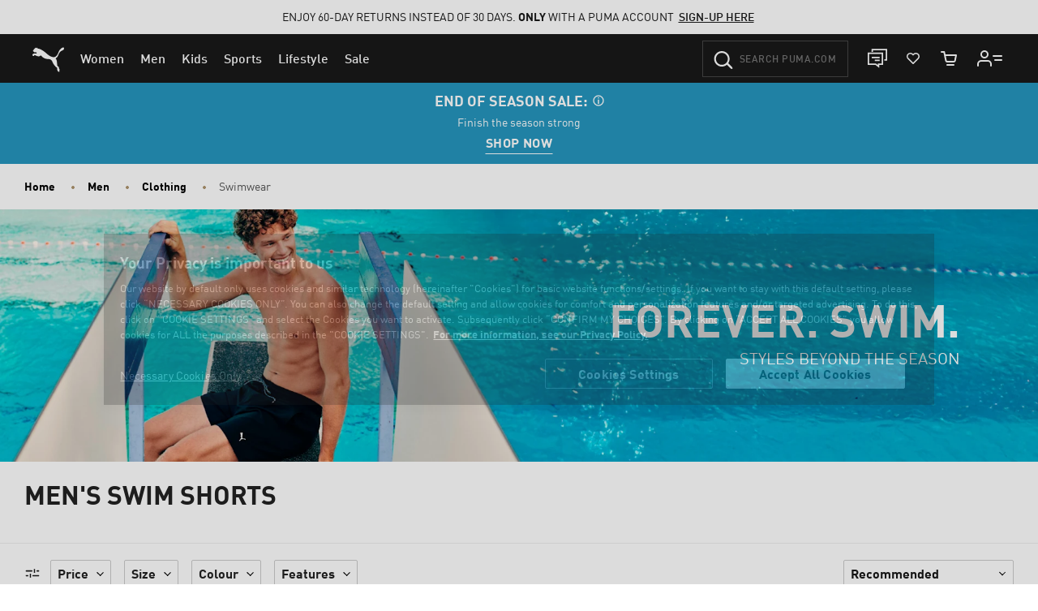

--- FILE ---
content_type: text/javascript; charset=utf-8
request_url: https://p.cquotient.com/pebble?tla=bgbn-EU&activityType=viewPage&callback=CQuotient._act_callback0&cookieId=bcrXPEu2TnS0bkBah7JEdTvQ38&realm=BGBN&siteId=EU&instanceType=prd&referrer=&currentLocation=https%3A%2F%2Feu.puma.com%2Fhr%2Fen%2Fmen%2Fclothing%2Fswimwear&ls=true&_=1769101239991&v=v3.1.3&fbPixelId=__UNKNOWN__&json=%7B%22cookieId%22%3A%22bcrXPEu2TnS0bkBah7JEdTvQ38%22%2C%22realm%22%3A%22BGBN%22%2C%22siteId%22%3A%22EU%22%2C%22instanceType%22%3A%22prd%22%2C%22referrer%22%3A%22%22%2C%22currentLocation%22%3A%22https%3A%2F%2Feu.puma.com%2Fhr%2Fen%2Fmen%2Fclothing%2Fswimwear%22%2C%22ls%22%3Atrue%2C%22_%22%3A1769101239991%2C%22v%22%3A%22v3.1.3%22%2C%22fbPixelId%22%3A%22__UNKNOWN__%22%7D
body_size: 269
content:
/**/ typeof CQuotient._act_callback0 === 'function' && CQuotient._act_callback0([{"k":"__cq_uuid","v":"bcrXPEu2TnS0bkBah7JEdTvQ38","m":34128000},{"k":"__cq_seg","v":"0~0.00!1~0.00!2~0.00!3~0.00!4~0.00!5~0.00!6~0.00!7~0.00!8~0.00!9~0.00","m":2592000}]);

--- FILE ---
content_type: image/svg+xml
request_url: https://eu.puma.com/on/demandware.static/Sites-EU-Site/-/default/dwa2897885/flags/hr.svg
body_size: 4090
content:
<?xml version="1.0" encoding="utf-8"?>
<!-- Generator: Adobe Illustrator 21.0.0, SVG Export Plug-In . SVG Version: 6.00 Build 0)  -->
<svg version="1.1" id="Layer_1" xmlns="http://www.w3.org/2000/svg" xmlns:xlink="http://www.w3.org/1999/xlink" x="0px" y="0px"
	 viewBox="0 0 50 50" style="enable-background:new 0 0 50 50;" xml:space="preserve" width="32" height="32">
<style type="text/css">
	.st0{fill:#171796;}
	.st1{fill:#FFFFFF;}
	.st2{fill:#FF0000;}
	.st3{fill:#0093DD;}
	.st4{fill:#F7DB17;}
	.st5{fill:none;}
	.st6{fill:#CCCCCB;}
</style>
<g id="Lithuania">
	<g>
		<path class="st0" d="M48.2,33.2H1.8C5.2,42.8,14.3,49.6,25,49.6S44.8,42.8,48.2,33.2z"/>
		<path class="st1" d="M0.4,25c0,2.9,0.5,5.6,1.4,8.2h46.4c0.9-2.6,1.4-5.3,1.4-8.2s-0.5-5.6-1.4-8.2H1.8C0.9,19.4,0.4,22.1,0.4,25z
			"/>
		<path class="st2" d="M1.8,16.8h46.4C44.8,7.2,35.7,0.4,25,0.4S5.2,7.2,1.8,16.8z"/>
	</g>
</g>
<g id="Layer_x0020_1">
	<g>
		<path class="st2" d="M25.3,38.1L25.3,38.1c5.3,0,9.7-4.4,9.7-9.7V16.9H15.6v11.5C15.6,33.7,20,38.1,25.3,38.1L25.3,38.1z"/>
		<path class="st1" d="M25.3,37.9L25.3,37.9c5.2,0,9.5-4.3,9.5-9.5V17.1h-19v11.3C15.8,33.6,20.1,37.9,25.3,37.9z"/>
		<path class="st2" d="M34.7,16.9l2.3-5.3l-1.8-2.9l-2.9,1.1l-2-2.3L27.7,9l-2.4-1.9L22.9,9l-2.7-1.5l-2,2.3l-2.9-1.1l-1.8,2.9
			l2.3,5.3c2.9-1.3,6-2,9.4-2C28.7,14.9,31.8,15.6,34.7,16.9L34.7,16.9z"/>
		<path class="st1" d="M34.6,16.8l2.3-5.1l-1.7-2.8l-2.9,1.1l-2-2.3l-2.6,1.5l-2.4-1.9L23,9.1l-2.6-1.5l-2,2.3l-2.9-1.1l-1.7,2.8
			l2.3,5.1c2.8-1.3,6-2,9.3-2C28.6,14.8,31.8,15.5,34.6,16.8L34.6,16.8z"/>
		<path class="st3" d="M34.5,16.5l2.1-4.9l-1.6-2.6l-2.8,1L31,15.3C32.2,15.6,33.4,16,34.5,16.5L34.5,16.5z"/>
		<path class="st2" d="M35.2,15l0.6-1.3c-1.3-0.6-2.7-1-4-1.4l-0.3,1.3C32.7,14,34,14.4,35.2,15L35.2,15z"/>
		<path class="st0" d="M23,9.4L23,9.4l-2.6-1.5l-2,2.3l1.3,5.1c1.2-0.3,2.5-0.5,3.7-0.6L23,9.4L23,9.4z"/>
		<path class="st0" d="M32.3,10.1L32.3,10.1l-2-2.3l-2.6,1.5l-0.4,5.3c1.3,0.1,2.5,0.3,3.7,0.6L32.3,10.1L32.3,10.1z"/>
		<path class="st3" d="M18.4,10.1L18.4,10.1l-2.8-1l-1.6,2.6l0.6,1.4l1.5,3.5c1.1-0.5,2.3-0.9,3.6-1.2L18.4,10.1L18.4,10.1z"/>
		<polygon class="st2" points="19.8,17.4 16.2,17.4 16.2,21.4 19.8,21.4 		"/>
		<polygon class="st2" points="19.8,25.5 23.5,25.5 23.5,21.4 19.8,21.4 		"/>
		<path class="st2" d="M16.2,28.4c0,0.4,0,0.7,0.1,1.1h3.6v-4h-3.7V28.4z"/>
		<polygon class="st2" points="27.1,25.5 23.5,25.5 23.5,29.5 27.1,29.5 		"/>
		<polygon class="st2" points="27.1,33.5 30.8,33.5 30.8,29.5 27.1,29.5 		"/>
		<path class="st2" d="M30.8,35.7c0.8-0.6,1.5-1.4,2.1-2.2h-2.1V35.7z"/>
		<polygon class="st2" points="19.8,33.5 23.5,33.5 23.5,29.5 19.8,29.5 		"/>
		<path class="st2" d="M17.7,33.5c0.6,0.8,1.3,1.6,2.1,2.2v-2.2H17.7z"/>
		<path class="st2" d="M25.9,37.5c0.4,0,0.8-0.1,1.2-0.2v-3.8h-3.7v3.8c0.4,0.1,0.8,0.1,1.2,0.2C25.1,37.5,25.5,37.5,25.9,37.5
			L25.9,37.5z"/>
		<path class="st2" d="M34.4,29.5c0-0.4,0.1-0.7,0.1-1.1v-2.9h-3.6v4L34.4,29.5L34.4,29.5z"/>
		<polygon class="st2" points="27.1,25.5 30.8,25.5 30.8,21.4 27.1,21.4 		"/>
		<polygon class="st2" points="27.1,17.4 23.5,17.4 23.5,21.4 27.1,21.4 		"/>
		<polygon class="st2" points="34.4,21.4 34.4,17.4 30.8,17.4 30.8,21.4 		"/>
		<path class="st1" d="M18.2,12.7c0.1,0.2,0.2,0.4,0.2,0.6c0,0.8-0.6,1.4-1.4,1.4c-0.7,0-1.2-0.5-1.4-1.1c0.2,0.4,0.7,0.7,1.2,0.7
			c0.8,0,1.4-0.6,1.4-1.4C18.2,12.8,18.2,12.7,18.2,12.7L18.2,12.7z"/>
		<path class="st2" d="M19.4,14c1.3-0.3,2.6-0.5,4-0.7L23.2,12c-1.4,0.1-2.8,0.4-4.2,0.7L19.4,14L19.4,14z"/>
		<path class="st2" d="M18.7,11.4c1.4-0.4,2.9-0.6,4.4-0.7L23,9.4c-1.6,0.1-3.1,0.4-4.6,0.8L18.7,11.4z"/>
		<path class="st1" d="M31.4,13.7c1.3,0.3,2.6,0.8,3.8,1.3l-0.2,0.3c-1.2-0.5-2.5-1-3.8-1.3L31.4,13.7z M35.8,13.8l0.1-0.3
			c-1.3-0.6-2.7-1.1-4.1-1.4l-0.1,0.3C33.1,12.7,34.5,13.2,35.8,13.8L35.8,13.8z"/>
		<polygon class="st4" points="16,10.6 16.1,10.6 16.4,10.9 16.9,10.8 16.9,10.8 16.9,10.8 16.8,11.3 17.2,11.6 17.2,11.6 
			17.2,11.6 16.7,11.8 16.6,12.3 16.6,12.3 16.6,12.3 16.2,12 15.8,12.1 15.7,12.1 15.7,12.1 15.8,11.6 15.5,11.3 15.4,11.3 
			15.5,11.3 15.9,11.1 16,10.6 		"/>
		<polygon class="st4" points="34.8,10 34.8,10 34.4,10.3 33.9,10.1 33.9,10.1 33.9,10.2 34,10.7 33.6,11 33.6,11 33.6,11 
			34.1,11.2 34.2,11.7 34.2,11.7 34.2,11.7 34.6,11.4 35.1,11.5 35.1,11.5 35.1,11.5 35,11 35.4,10.7 35.4,10.6 35.4,10.6 
			34.9,10.5 34.8,10 		"/>
		<path class="st3" d="M27.7,9.4L27.7,9.4l-2.3-1.9L23,9.4l0.4,5.3c0.6-0.1,1.3-0.1,1.9-0.1c0.6,0,1.3,0,1.9,0.1L27.7,9.4L27.7,9.4z
			"/>
		<path class="st4" d="M25.3,11.8C25.3,11.8,25.3,11.8,25.3,11.8c-0.1,0.1-0.1,0.1-0.2,0.2c0,0-0.1,0,0,0.1c-0.1,0-0.1,0-0.1,0.1
			C25,12,24.9,12,24.8,12.1c0-0.1,0-0.1-0.1-0.1c0,0-0.1,0-0.1,0c0,0,0,0,0,0c0,0-0.1,0,0,0c0.1,0.1,0.1,0.2,0.2,0.3c0,0,0,0,0,0.1
			c0,0,0,0.1,0,0.1c0,0,0,0,0,0c-0.1,0-0.1,0-0.2,0c0,0-0.1,0-0.1,0c0,0,0,0,0,0c0,0.1,0,0.2,0.1,0.4c-0.1,0-0.1,0-0.2,0
			c0,0,0,0,0,0c0,0.1,0.1,0.1,0.2,0.2c-0.1,0-0.1,0.1-0.1,0.1c0,0.1,0,0.1-0.1,0.1c0,0,0,0,0,0c0.1,0,0.1,0,0.2,0
			c0,0.1-0.1,0.1,0,0.2c0.1,0,0.1,0,0.2,0c0,0,0,0,0,0.1c0,0,0,0.1,0,0.1c0,0,0,0,0,0c0.1,0,0.2,0,0.2,0c0,0.1,0,0.1,0,0.2
			c0,0,0,0,0,0c0-0.1,0.1-0.1,0.1-0.1c0,0,0,0,0,0.1c0,0,0,0,0,0.1c0,0,0,0,0,0c0,0,0.1-0.1,0.1-0.1c0.1,0,0.1,0.1,0.1,0.1
			c0,0,0,0,0,0c0-0.1,0-0.1,0-0.2c0.1,0,0.1,0,0.2,0c0,0,0,0,0,0c0,0,0-0.1,0-0.1c0,0,0-0.1,0-0.1c0,0,0.1,0,0.2,0
			c0-0.1,0-0.1-0.1-0.2c0.1,0,0.2,0,0.2,0c0,0,0,0,0,0c0,0,0-0.1-0.1-0.1C26,13,26,13,26,13c0.1,0,0.2-0.1,0.2-0.2c0,0,0,0,0,0
			c-0.1,0-0.1,0-0.2,0c0.1-0.1,0.1-0.2,0.1-0.4c0,0,0,0,0,0c0,0,0,0-0.1,0c-0.1,0-0.1,0-0.2,0c0,0,0,0,0,0c0,0,0-0.1,0-0.1
			c0,0,0,0,0-0.1c0.1-0.1,0.1-0.2,0.2-0.3c0,0,0,0,0,0c0,0,0,0,0,0c0,0-0.1,0-0.1,0c-0.1,0-0.1,0-0.1,0.1c-0.1,0-0.1,0-0.2,0.1
			c0-0.1,0-0.1-0.1-0.1c0,0,0-0.1,0-0.1C25.4,11.9,25.4,11.8,25.3,11.8C25.3,11.8,25.3,11.8,25.3,11.8L25.3,11.8z"/>
		<path class="st4" d="M24.2,9.4C24.2,9.4,24.2,9.4,24.2,9.4c-0.1,0.1-0.1,0.1-0.1,0.2c0,0-0.1,0,0,0.1C24,9.7,24,9.7,24,9.8
			c-0.1-0.1-0.1-0.1-0.2-0.1c0-0.1-0.1-0.1-0.1-0.1c0,0-0.1,0-0.1,0c0,0,0,0,0,0c0,0-0.1,0,0,0c0.1,0.1,0.1,0.2,0.2,0.3c0,0,0,0,0,0
			c0,0,0,0.1,0,0.1c0,0,0,0,0,0c-0.1,0-0.1,0-0.2,0c0,0-0.1,0-0.1,0c0,0,0,0,0,0c0,0.1,0.1,0.2,0.2,0.4c-0.1,0-0.1,0-0.2,0
			c0,0,0,0,0,0c0,0.1,0.1,0.1,0.2,0.2c0,0-0.1,0.1-0.1,0.1c0,0.1,0,0.1,0,0.1c0,0,0,0,0,0c0.1,0,0.1,0,0.2,0c0,0.1,0,0.1,0,0.2
			c0.1,0,0.1,0,0.1,0c0,0,0,0,0,0.1c0,0,0,0.1,0,0.1c0,0,0,0,0,0c0.1,0,0.2,0,0.2,0c0,0.1,0,0.1,0,0.2c0,0,0,0,0,0
			c0-0.1,0.1-0.1,0.1-0.1c0,0,0,0,0,0.1c0,0,0,0,0,0.1c0,0,0,0,0,0c0,0,0.1-0.1,0.1-0.2c0.1,0,0.1,0.1,0.1,0.1c0,0,0,0,0,0
			c0-0.1,0-0.1,0-0.2c0.1,0,0.1,0,0.2,0c0,0,0,0,0,0c0,0,0-0.1,0-0.1c0,0,0-0.1,0-0.1c0.1,0,0.1,0,0.2,0c0-0.1,0-0.1-0.1-0.2
			c0.1,0,0.2,0,0.2,0c0,0,0,0,0,0c0,0-0.1-0.1-0.1-0.1c0-0.1,0-0.1-0.1-0.1c0.1-0.1,0.2-0.1,0.2-0.2c0,0,0,0,0,0c-0.1,0-0.1,0-0.2,0
			c0.1-0.1,0.1-0.2,0.1-0.4c0,0,0,0,0,0c0,0,0,0-0.1,0c-0.1,0-0.1,0-0.2,0c0,0,0,0,0,0c0,0,0-0.1,0-0.1c0,0,0,0,0-0.1
			C24.9,9.7,25,9.6,25,9.5c0,0,0,0,0,0c0,0,0,0,0,0c0,0-0.1,0-0.1,0c-0.1,0-0.1,0-0.1,0.1c-0.1,0-0.1,0-0.2,0.1c0-0.1,0-0.1-0.1-0.1
			c0,0,0-0.1,0-0.1C24.4,9.5,24.3,9.4,24.2,9.4C24.2,9.4,24.2,9.4,24.2,9.4L24.2,9.4z"/>
		<path class="st4" d="M26.4,9.4C26.4,9.4,26.4,9.4,26.4,9.4c0.1,0.1,0.1,0.1,0.1,0.2c0,0,0.1,0,0,0.1c0.1,0,0.1,0.1,0.1,0.1
			c0.1-0.1,0.1-0.1,0.2-0.1c0-0.1,0.1-0.1,0.1-0.1c0,0,0.1,0,0.1,0c0,0,0,0,0,0c0,0,0.1,0,0,0C27.1,9.7,27,9.8,27,9.9c0,0,0,0,0,0
			c0,0,0,0.1,0,0.1c0,0,0,0,0,0c0.1,0,0.1,0,0.2,0c0,0,0.1,0,0.1,0c0,0,0,0,0,0c0,0.1-0.1,0.2-0.2,0.4c0.1,0,0.1,0,0.2,0
			c0,0,0,0,0,0c0,0.1-0.1,0.1-0.2,0.2c0,0,0.1,0.1,0.1,0.1c0,0.1,0,0.1,0,0.1c0,0,0,0,0,0c-0.1,0-0.1,0-0.2,0c0,0.1,0,0.1,0,0.2
			c-0.1,0-0.1,0-0.2,0c0,0,0,0,0,0.1c0,0,0,0.1,0,0.1c0,0,0,0,0,0c-0.1,0-0.2,0-0.2,0c0,0.1,0,0.1,0,0.2c0,0,0,0,0,0
			c0-0.1-0.1-0.1-0.1-0.1c0,0,0,0,0,0.1c0,0,0,0,0,0.1c0,0,0,0,0,0c0,0-0.1-0.1-0.1-0.2c-0.1,0-0.1,0.1-0.1,0.1c0,0,0,0,0,0
			c0-0.1,0-0.1,0-0.2c-0.1,0-0.1,0-0.2,0c0,0,0,0,0,0c0,0,0-0.1,0-0.1c0,0,0-0.1,0-0.1c-0.1,0-0.1,0-0.2,0c0-0.1,0-0.1,0.1-0.2
			c-0.1,0-0.2,0-0.2,0c0,0,0,0,0,0c0,0,0.1-0.1,0.1-0.1c0-0.1,0-0.1,0.1-0.1c-0.1-0.1-0.2-0.1-0.2-0.2c0,0,0,0,0,0
			c0.1,0,0.1,0,0.2,0c-0.1-0.1-0.1-0.2-0.1-0.4c0,0,0,0,0,0c0,0,0,0,0.1,0c0.1,0,0.1,0,0.2,0c0,0,0,0,0,0c0,0,0-0.1,0-0.1
			c0,0,0,0,0-0.1c-0.1-0.1-0.1-0.2-0.2-0.3c0,0,0,0,0,0c0,0,0,0,0,0c0,0,0.1,0,0.1,0c0.1,0,0.1,0,0.1,0.1c0.1,0,0.1,0,0.2,0.1
			c0-0.1,0-0.1,0.1-0.1c0,0,0-0.1,0-0.1C26.3,9.5,26.3,9.4,26.4,9.4C26.4,9.4,26.4,9.4,26.4,9.4L26.4,9.4z"/>
		<path class="st4" d="M28.2,10.5c0.1,0,0.2,0,0.3,0c0,0,0.1,0,0.1,0.1c0,0,0.1-0.1,0.1-0.1c0.1,0,0.1-0.1,0.2-0.1
			c0.1,0,0.2-0.1,0.3-0.1c0.1,0,0.2,0,0.3,0c0.1,0,0.2,0,0.2,0.1c0.1,0,0.1,0.1,0.2,0.1c0.1,0,0.1,0.1,0.2,0.1c0.1,0,0.2,0,0.3,0.1
			c0.1,0,0.1,0,0.2,0c0,0,0.1,0,0,0c-0.3,0.2-0.6,0-0.8-0.1c0.1,0.1,0.2,0.1,0.2,0.2c0.1,0.1,0.2,0.2,0.4,0.2c0.1,0,0.2,0.1,0.4,0.1
			c0,0,0.1,0,0.2,0c0,0,0,0,0,0c0,0,0,0,0,0c-0.1,0.1-0.2,0.1-0.3,0.1c-0.2,0-0.4,0-0.5-0.1c-0.1-0.1-0.2-0.2-0.3-0.2
			c-0.1-0.1-0.2-0.1-0.3-0.1c-0.1,0-0.2,0-0.3,0c0,0,0.1,0,0.1,0c0,0,0.1,0,0.2,0.1c0,0,0,0,0,0.1c0,0.1-0.1,0.1-0.2,0.1
			C29,11,29,11,29,10.9c0,0,0,0.1,0,0.1c0,0,0,0,0,0c0,0,0,0,0,0.1c0,0,0,0,0,0c0,0,0,0,0,0.1c0,0,0,0,0,0c0,0,0,0,0.1,0.1
			c0.1,0,0.1,0.1,0.1,0.1c0,0,0.1,0,0.1,0.1c0,0,0.1,0,0.1,0c0.1,0,0.2,0,0.3,0c0.1,0,0.1,0.1,0.2,0.1c0,0,0.1,0,0.1,0
			c0,0,0.1,0,0.1,0c0.1,0,0.2,0,0.2,0c0.1,0,0.1,0,0.1,0.1c0,0.1,0.1,0,0.2,0c0.1,0,0.2,0,0.2,0c0,0,0.1,0,0.1,0c0,0,0.1,0,0.1,0
			c0.1,0,0.1,0,0.1,0.1c0,0,0,0,0,0c0,0.1-0.1,0.1-0.1,0.1c0,0,0,0.1,0,0.1c0,0.1,0,0.1-0.1,0.1c0,0,0,0-0.1,0c0,0-0.1,0-0.1,0.1
			c0,0,0,0,0,0.1c0,0.1,0,0.1-0.1,0.1c0,0,0,0.1,0,0.1c0.1,0,0.1,0.1,0,0.1c0,0.1,0,0.1-0.1,0.2c0,0,0,0.1,0,0.1c0,0,0,0,0,0
			c0,0.1,0,0.1,0,0.1c0,0,0,0,0,0c0,0,0,0,0,0c-0.1,0-0.1,0.1-0.2,0.1c0,0,0,0,0,0c0,0.1-0.1,0.2-0.2,0.2c0,0.1,0,0.1-0.1,0.1
			c0,0,0,0,0,0c0,0,0,0.1,0,0.1c0,0-0.1,0.1-0.1,0.1c-0.1,0-0.2,0-0.2,0c0,0,0-0.1,0-0.1c-0.1,0-0.1,0-0.1-0.1c0,0,0,0,0,0
			c0,0,0.1,0,0.1,0c0,0,0,0,0.1-0.1c0-0.1,0.1-0.1,0.1-0.1c0.1,0,0.1-0.1,0.1-0.1c0,0,0.1-0.1,0.1-0.1c0,0,0-0.1,0-0.1
			c0,0,0,0-0.1-0.1c0,0-0.1,0-0.1-0.1c0,0,0,0,0,0c0,0,0,0-0.1,0c0,0-0.1,0.1-0.1,0.1c0,0,0,0.1-0.1,0.1c-0.1,0-0.1,0.1-0.2,0.2
			c0,0,0,0,0,0.1c0,0.1,0,0.1,0,0.1c0,0,0,0,0,0c0,0,0,0,0,0c0,0,0,0.1,0,0.1c0,0-0.1,0-0.1,0c-0.1,0-0.1,0-0.2,0c0,0-0.1,0-0.1-0.1
			c0,0,0,0,0,0c0,0,0,0,0,0c0,0,0,0,0.1,0c0.1-0.1,0.1-0.1,0.2-0.1c0,0,0,0,0.1-0.1c0-0.1,0-0.1,0.1-0.1c0,0,0,0,0-0.1c0,0,0,0,0,0
			c0,0,0-0.1,0-0.1c0,0,0,0,0-0.1c-0.1,0.1-0.1,0-0.2,0c0,0-0.1,0.1-0.1,0c0,0-0.1,0-0.1,0c0,0-0.1,0-0.1,0c0,0,0,0-0.1,0.1
			c0,0.1,0,0.1-0.1,0.2c0,0.1,0,0.1-0.1,0.2c0,0,0,0,0,0.1c0,0.1,0,0.1,0,0.1c0,0,0,0,0,0.1c0,0,0,0,0,0c0,0,0,0.1,0,0.1
			c0,0-0.1,0-0.1,0.1c0,0-0.1,0-0.1,0c-0.1,0-0.1,0,0-0.1c0,0,0,0-0.1,0c0,0,0,0,0,0c0,0,0,0,0-0.1c0,0,0.1,0,0.1-0.1c0,0,0,0,0,0
			c0,0,0-0.1,0.1-0.1c0,0,0-0.1,0.1-0.2c0,0,0,0,0,0c0,0,0,0,0,0c0,0,0,0,0,0c0,0,0-0.1,0-0.1c0,0,0.1-0.1,0-0.2c0,0,0-0.1,0-0.1
			c0,0,0,0,0,0c0,0,0,0-0.1,0c0,0,0,0.1,0,0.1c0,0.1-0.1,0.2-0.1,0.2c0,0,0,0.1,0,0.1c0,0,0,0.1,0,0.1c0,0,0,0-0.1,0.1c0,0,0,0,0,0
			c0,0,0,0.1,0,0.1c-0.1,0.1-0.1,0.1-0.2,0c-0.1,0-0.1-0.1-0.1-0.1c-0.1,0-0.1-0.1,0-0.1c0.1,0,0.1-0.1,0.2-0.1c0-0.1,0-0.1,0.1-0.2
			c0-0.1,0-0.1,0-0.1c0,0,0-0.1,0-0.1c0,0-0.1-0.1,0-0.1c0,0,0,0,0,0c0,0,0,0,0-0.1c0,0,0,0,0,0c-0.1,0,0,0,0-0.1c0,0,0,0,0,0
			c0,0,0,0,0,0c0,0,0-0.1,0-0.1c0,0,0,0,0-0.1c-0.1,0-0.1,0-0.1-0.1c0,0,0,0,0.1-0.1c0,0,0-0.1,0-0.1c0-0.1,0-0.1,0.1-0.1
			c0,0,0,0,0,0c0,0,0-0.1,0-0.1c0,0,0,0,0,0c-0.1,0-0.1,0,0-0.1c0,0,0-0.1,0.1-0.1c0,0,0,0,0,0c0,0-0.1,0-0.1,0c0,0-0.1,0-0.1,0
			c0,0,0,0,0,0c0,0,0,0,0-0.1c-0.1,0-0.1-0.1-0.1-0.1c0,0,0.1-0.1,0.1-0.1c0-0.1,0.1-0.1,0.1-0.2c0,0,0,0,0-0.1c0,0,0,0-0.1,0
			c0,0,0-0.1-0.1-0.1C28.2,10.6,28.2,10.6,28.2,10.5C28.1,10.5,28.2,10.5,28.2,10.5L28.2,10.5z"/>
		<path class="st2" d="M30.4,10.6c0.1,0,0.1,0,0.2,0C30.5,10.7,30.4,10.7,30.4,10.6C30.4,10.7,30.4,10.7,30.4,10.6
			C30.4,10.7,30.4,10.6,30.4,10.6z"/>
		<path class="st2" d="M30.2,10.6c0,0,0.1,0,0.1,0c0,0,0,0,0,0c0,0,0,0,0,0c0,0,0,0,0,0C30.3,10.7,30.3,10.7,30.2,10.6
			C30.3,10.7,30.3,10.7,30.2,10.6C30.2,10.7,30.2,10.7,30.2,10.6C30.2,10.7,30.2,10.7,30.2,10.6C30.2,10.7,30.2,10.7,30.2,10.6
			C30.2,10.6,30.2,10.6,30.2,10.6L30.2,10.6z"/>
		<path class="st2" d="M29.1,10.3c0.1,0,0.1,0,0.2,0c0,0,0,0,0.1,0c0,0,0,0,0,0.1c0,0,0,0,0,0c0,0,0,0,0,0c0,0,0-0.1,0-0.1
			c0,0,0,0,0,0c0,0,0,0,0,0c0.1,0,0.1,0,0.2,0.1c0,0,0,0,0,0c0,0,0,0,0,0c0,0,0,0,0,0.1c0,0,0,0,0,0c0,0,0,0,0,0c0,0,0,0,0-0.1
			c0,0,0,0,0,0c0.1,0,0.1,0.1,0.2,0.1c0,0,0,0,0,0c0,0,0,0,0,0c0,0,0,0,0,0c0,0,0,0,0,0c0,0,0,0,0,0c0,0,0,0,0,0c0,0,0,0,0.1,0
			c0,0,0,0,0,0c0,0,0.1,0,0.1,0.1c0,0,0,0,0,0c0,0,0,0,0,0c0,0,0,0,0,0c0,0,0,0,0,0c0,0,0,0,0,0c0,0,0,0,0.1,0c0,0,0,0,0,0
			c0,0,0,0,0,0c0,0,0.1,0,0.1,0c0,0,0,0,0,0c0,0,0,0,0,0c0,0,0,0,0,0c0,0,0,0,0,0c0,0,0,0,0,0c-0.2,0-0.3-0.1-0.4-0.1c0,0,0,0-0.1,0
			c-0.1,0-0.1,0-0.2-0.1c0,0,0,0,0,0c0,0,0,0,0,0c0,0,0,0,0,0c0,0,0,0,0,0c0,0-0.1,0-0.1,0c-0.1,0-0.1,0-0.2,0c0,0,0,0,0,0
			C29.2,10.4,29.2,10.4,29.1,10.3C29.2,10.3,29.2,10.3,29.1,10.3L29.1,10.3z"/>
		<path class="st2" d="M28.9,10.4c0.1,0,0.1-0.1,0.2-0.1c0,0,0.1,0,0.1,0c0,0,0,0,0,0.1c0,0-0.1,0-0.1,0c0,0-0.1,0-0.1,0
			C29,10.4,29,10.4,28.9,10.4C28.9,10.4,28.9,10.4,28.9,10.4L28.9,10.4z"/>
		<path class="st4" d="M29.9,13C29.9,13,29.9,13,29.9,13c0,0-0.1,0.1-0.1,0.1c0,0-0.1,0,0,0c0,0,0,0,0,0c0,0,0,0-0.1,0c0,0,0,0,0,0
			c0,0,0,0,0,0c0,0,0,0,0,0c0,0,0,0,0,0c0,0,0,0,0,0c0,0,0,0,0,0c0,0,0,0,0,0c-0.1,0-0.1,0.1-0.2,0.2c0,0,0,0.1,0,0.1
			c0,0,0,0.1,0,0.1c0,0,0,0,0,0c0,0,0,0,0,0c0,0-0.1,0-0.1,0c0,0,0,0,0.1,0c0,0,0,0,0,0c0,0.1-0.2,0-0.2,0c0,0,0,0,0,0c0,0,0,0,0,0
			c0,0,0,0,0.1,0c0,0,0,0,0,0c0,0,0,0,0,0c0,0,0,0,0,0c0,0,0,0-0.1,0c0,0,0,0,0,0c0,0,0,0,0,0c0,0,0,0,0,0c0,0,0,0,0.1,0
			c0.1-0.1,0.1-0.1,0.2-0.1c0,0,0-0.1,0.1-0.1c0-0.1,0-0.1,0.1-0.1c0,0,0,0,0-0.1c0,0,0,0,0,0c0,0,0-0.1,0-0.1c0,0,0,0,0-0.1
			c0,0,0,0,0,0c0,0,0,0,0,0c0,0,0,0,0,0c0,0,0,0.1,0,0.1l0,0c0,0,0,0,0,0c0,0,0,0,0,0c0,0,0,0,0,0c0,0,0,0,0,0c0,0,0,0,0,0
			c0,0,0,0,0,0c0,0,0,0,0,0c0,0,0.1,0,0.1,0c0,0,0,0,0.1-0.1c0,0,0,0.1,0,0.1c0,0,0,0-0.1,0.1c0,0,0,0,0,0c0,0,0,0,0,0
			c0,0,0,0,0.1-0.1c0,0,0,0,0,0c0,0,0,0,0,0c0,0,0,0,0,0c0,0,0,0,0,0c0,0,0.1,0,0.1,0C29.9,12.8,29.9,12.8,29.9,13
			C29.9,12.9,29.9,12.9,29.9,13C29.9,13,29.9,13,29.9,13z"/>
		<path class="st2" d="M29.7,10.8C29.6,10.8,29.6,10.7,29.7,10.8c-0.2-0.1-0.3-0.1-0.4-0.1c0,0,0,0,0,0c0,0,0-0.1,0-0.1
			c0,0,0-0.1-0.1-0.1c0,0,0.1,0,0.1,0c0.1,0,0.1,0,0.2,0.1c0,0,0,0.1,0,0.1c0,0,0,0-0.1,0.1c0,0,0,0,0,0c0,0,0,0,0,0
			c0,0,0.1,0,0.1-0.1c0,0,0-0.1,0-0.1c0,0,0.1,0,0.1,0.1c0,0,0.1,0,0.1,0.1c0,0,0,0.1,0,0.1C29.7,10.8,29.7,10.8,29.7,10.8
			C29.7,10.8,29.7,10.8,29.7,10.8C29.7,10.8,29.7,10.8,29.7,10.8L29.7,10.8z"/>
		<path class="st2" d="M29.9,10.9c-0.1,0-0.1-0.1-0.2-0.1c0,0,0.1,0,0.1,0c0,0,0,0,0-0.1c0,0,0.1,0.1,0.1,0.1c0,0,0,0,0.1,0.1
			c0,0,0,0,0,0c0,0,0,0,0,0c0,0,0,0,0,0C30,10.9,30,10.9,29.9,10.9C29.9,10.9,29.9,10.9,29.9,10.9C29.9,10.9,29.9,10.9,29.9,10.9
			L29.9,10.9z"/>
		<path class="st2" d="M30.1,11.1C30.1,11.1,30,11,30.1,11.1C30,11,29.9,11,29.9,10.9c0,0,0.1,0,0.1,0c0,0,0,0,0,0c0,0,0,0,0,0
			c0,0,0,0,0,0c0,0,0.1,0.1,0.1,0.1c0,0,0.1,0,0.1,0c0,0,0,0,0,0c0,0,0,0,0,0C30.2,11.1,30.1,11.1,30.1,11.1
			C30.1,11.1,30.1,11.1,30.1,11.1L30.1,11.1z"/>
		<path class="st2" d="M30.3,11.2c-0.1,0-0.1,0-0.2-0.1c0,0,0.1,0,0.1,0c0,0,0,0,0-0.1C30.3,11,30.3,11,30.3,11.2
			C30.4,11.1,30.4,11.1,30.3,11.2C30.4,11.1,30.4,11.1,30.3,11.2C30.3,11.1,30.3,11.2,30.3,11.2C30.3,11.2,30.3,11.2,30.3,11.2
			L30.3,11.2z"/>
		<path class="st2" d="M30.8,11.1C30.8,11.1,30.9,11.1,30.8,11.1c-0.1,0.1-0.3,0.1-0.5,0.1c0,0,0,0,0.1,0c0,0,0,0,0,0
			c0.1,0,0.1,0,0.2,0c0,0,0,0,0,0c0,0,0,0,0,0c0,0,0,0,0,0c0,0,0,0,0,0c0,0,0,0,0.1,0c0,0,0,0,0,0C30.7,11.1,30.7,11.1,30.8,11.1
			L30.8,11.1z"/>
		<path class="st4" d="M28.3,12C28.3,12,28.3,12,28.3,12C28.3,12,28.3,12,28.3,12C28.3,12,28.4,12,28.3,12c0.1-0.1,0.1-0.1,0.1-0.1
			c0,0,0,0,0,0c0,0,0,0,0,0C28.4,11.9,28.4,11.9,28.3,12C28.4,12,28.4,12,28.3,12C28.3,12,28.4,12,28.3,12
			C28.4,12.1,28.4,12.1,28.3,12C28.4,12.1,28.4,12.1,28.3,12C28.4,12.1,28.4,12.1,28.3,12c0.1,0,0.1,0,0.1,0c0,0,0,0,0,0
			c0,0,0,0,0,0c0,0,0,0,0,0c0,0,0,0,0,0c0,0,0,0,0,0c0,0,0,0,0,0c0,0,0,0,0,0C28.4,12,28.4,12,28.3,12C28.4,12.1,28.4,12.1,28.3,12
			c0.1,0.1,0.1,0.1,0.1,0.1c0,0,0,0.1,0,0.1c0,0,0,0,0,0.1c0,0,0,0,0,0.1c0,0,0,0,0,0c0,0,0,0,0,0v0c0,0,0,0,0,0c0,0,0,0,0,0
			c0,0,0,0,0-0.1c0,0,0,0,0-0.1c0,0,0,0,0,0c0,0,0,0,0,0c0,0,0,0,0,0.1c0,0,0,0,0,0.1c0,0,0,0,0,0c0,0,0,0,0,0c0,0,0,0,0,0.1
			c0,0,0,0,0,0c0,0,0,0,0,0c0,0,0,0,0,0l0,0c0,0,0,0,0,0c0,0,0,0,0,0l0,0c0,0,0,0,0,0c0,0,0,0,0,0c0,0,0,0,0,0.1c0,0,0,0,0,0.1
			c0,0,0,0.1,0,0.1c0,0,0,0,0,0c0,0,0,0,0,0l0,0c0,0,0,0,0,0c0,0,0,0,0,0l0,0c0,0,0,0,0,0c0,0,0,0,0,0c0,0.1-0.1,0.1-0.1,0.2
			c-0.1,0-0.1,0.1-0.1,0.1c-0.1,0.1-0.1,0.1-0.2,0.2c0,0-0.1,0-0.1,0c0,0,0,0,0,0c0,0,0.1,0,0,0c0,0,0,0,0,0c0,0,0.2,0.1,0.2,0
			c0,0,0.1-0.1,0-0.1c0-0.1,0-0.1,0.1-0.1c0,0,0,0,0,0c0,0,0-0.1,0-0.1c0,0,0,0,0,0c0,0,0.1-0.1,0.1-0.1c0,0,0,0,0,0c0,0,0,0,0,0
			c0,0,0,0,0,0c0,0,0.1-0.1,0.1,0c0,0,0-0.1,0-0.1c0,0,0-0.1,0-0.1c0,0,0,0,0,0c0,0,0-0.1,0-0.1c0,0,0-0.1,0-0.1c0,0,0,0,0,0
			s0,0,0,0c0,0,0,0.1,0,0.1c0,0,0,0.1,0,0.1c0,0,0,0,0,0c0,0,0,0.1,0,0.1c0,0,0,0.1,0,0.1c0,0,0,0,0,0c0,0,0,0,0,0c0,0,0,0,0,0.1
			c0,0.1,0,0.2,0,0.2c0,0,0,0.1,0,0.1c0,0,0,0,0,0.1c0,0,0,0,0,0c0,0,0,0,0,0.1c0,0.1-0.1,0.1-0.1,0.2c0,0-0.1,0-0.1,0.1
			c0,0,0,0,0,0c0,0-0.1,0-0.1,0.1c0,0,0,0,0,0c0,0,0,0,0.1,0c0,0,0,0,0,0c0,0,0,0.1,0,0.1c0,0,0.1,0,0.1,0c0,0,0.1,0,0.1-0.1
			c0,0,0-0.1,0-0.1l0,0c0,0,0,0,0,0c0,0,0,0-0.1,0c0,0,0,0,0,0c0,0,0,0,0,0c0,0,0,0,0.1,0c0,0,0,0,0,0l0,0c0,0,0-0.1,0-0.1
			c0,0,0,0,0-0.1c0,0,0,0,0-0.1c0-0.1,0.1-0.1,0.1-0.2c0,0,0.1-0.1,0-0.1c0,0,0,0,0,0c0,0,0,0,0-0.1c0,0,0,0,0,0c0,0,0,0,0,0
			c0,0,0,0,0,0c0,0,0,0,0,0c0,0,0,0,0,0c0,0,0,0,0,0c0,0,0,0,0,0c0,0,0,0,0,0c0,0,0,0,0,0c0,0,0,0,0,0c0,0,0,0,0,0c0,0,0,0,0,0l0,0
			c0,0,0,0,0,0.1c0,0,0,0,0,0.1c0,0,0,0,0,0c0,0,0,0,0,0c0,0,0,0,0,0c0,0,0,0,0,0c0,0,0,0,0.1,0c0,0,0,0,0,0c0,0,0,0,0,0
			c0,0,0,0,0-0.1c0,0,0,0,0,0c0,0,0,0,0,0c0,0,0,0,0,0.1c0,0,0,0,0,0c0,0,0.1,0,0.1,0c0-0.1,0-0.1,0-0.1c0,0,0-0.1,0-0.1
			c0,0,0,0,0,0c0,0,0,0,0,0c0,0,0,0,0,0.1c0,0,0,0.1,0,0.1c0,0,0,0,0,0c0,0,0,0,0.1,0c0,0,0,0,0,0c0,0,0,0,0,0c0,0,0.1-0.1,0.1-0.1
			c0,0,0.1-0.1,0.1-0.1c0,0,0,0,0,0c0,0,0,0,0,0c0,0-0.1,0-0.1,0.1c0,0-0.1,0-0.1,0.1c0,0,0,0,0,0c0,0,0,0.1,0.1,0c0,0,0,0,0.1,0
			c0,0,0,0,0,0c0,0,0,0,0.1,0c0,0,0,0,0,0c0,0,0,0,0-0.1c0,0,0-0.1,0.1-0.1c0,0,0,0,0,0c0,0,0.1,0,0.1-0.1c0,0,0,0,0-0.1
			c0,0,0,0,0,0c0,0,0,0,0,0c0,0,0,0,0,0.1c0,0,0,0-0.1,0.1c0,0-0.1,0.1-0.1,0.1c0,0,0,0,0,0c0,0,0,0,0,0c0,0,0,0,0,0c0,0,0,0,0,0
			c0,0,0,0.1,0,0.1c0,0,0,0,0.1,0c0,0,0.1,0,0.1-0.1c0,0,0,0,0,0c0,0,0,0,0-0.1c0,0,0,0,0,0c0,0,0,0,0,0c0,0,0,0,0,0c0,0,0,0,0,0
			c0,0,0,0,0,0.1c0,0,0,0.1,0,0.1c0,0,0,0,0,0c0,0,0.1,0,0.1-0.1c0,0,0,0,0,0c0,0,0,0.1,0,0.1c0,0,0,0.1,0,0.1c0,0,0,0,0,0
			c0,0,0,0,0,0c0,0,0,0,0,0c0,0,0,0,0,0c0,0,0,0,0,0c0,0,0,0,0,0c0,0,0,0,0,0c0,0,0,0,0,0c0,0,0,0,0,0c0,0,0,0,0,0l0,0c0,0,0,0,0,0
			c0,0,0,0,0,0c0,0,0,0,0,0c0,0,0,0,0.1,0c0,0,0,0.1,0.1,0.1c0,0,0,0,0,0c0,0,0,0,0-0.1c0,0,0,0,0,0c0,0,0,0,0,0c0,0,0,0,0,0
			c0,0,0,0,0,0c0,0,0,0,0,0c0,0,0,0,0.1,0.1c0,0,0,0,0,0c0,0,0,0,0,0c0,0,0,0,0,0c0,0,0,0,0,0c0,0,0,0,0,0.1c0,0,0,0,0,0.1
			c0,0,0,0,0,0c0,0,0,0,0,0c0,0,0,0,0,0c0,0,0,0,0,0c0,0,0,0,0,0c0,0,0,0,0,0c0,0,0,0,0,0c0,0,0,0,0,0c0,0,0,0,0,0
			c-0.1,0.1-0.1,0.3-0.3,0.3c-0.1,0-0.1,0.1-0.1,0.1c0,0,0,0-0.1,0.1c0,0-0.1,0-0.1,0c0,0,0,0,0,0c0.1,0,0.1,0,0.1,0
			c0,0,0,0-0.1,0.1c0,0,0,0,0,0c0,0.1,0.1,0,0.2,0c0,0,0.1-0.1,0.1-0.1c0,0,0,0,0-0.1c-0.1,0-0.1-0.1,0,0c0,0,0,0,0,0
			c0.1,0,0.1,0,0.1-0.1c0.1-0.1,0.1-0.1,0.2-0.2c0,0,0,0,0-0.1c0,0,0,0,0,0c0,0,0,0,0,0c0,0,0,0,0,0c0,0,0,0,0,0c0,0,0,0,0,0
			c0,0,0,0,0,0c0,0,0,0,0,0c0.1,0,0.1-0.1,0.2-0.1c0,0,0,0,0,0c0,0,0,0,0,0c0,0,0-0.1,0-0.1c0,0,0-0.1,0-0.1c0,0,0-0.1,0-0.1h0
			c0,0,0,0,0,0c0,0,0,0,0,0c0,0,0,0,0,0c0,0,0,0,0,0c0,0,0,0,0,0c0,0,0,0,0,0c0,0,0.1,0,0.1-0.1c0,0,0-0.1,0-0.1c0,0,0,0,0,0
			c0,0,0,0,0,0c0,0,0,0,0,0c0,0,0,0,0,0c0,0,0,0,0,0c0,0,0,0,0,0c0,0,0,0,0,0c0,0,0-0.1,0-0.1c0,0,0,0,0,0c0,0-0.1,0-0.1-0.1
			c0,0,0,0,0,0c0,0,0,0,0,0c0,0,0,0,0.1,0.1c0,0,0-0.1,0-0.1c0,0,0,0,0,0c0,0,0,0,0,0c0,0,0,0,0,0c0,0,0,0,0-0.1c0,0,0,0,0,0
			c0,0,0,0,0,0c0,0,0,0,0,0c0,0,0,0,0,0c0,0,0.1,0,0.1,0c0,0,0-0.1,0-0.1c0,0,0,0,0-0.1c0,0,0,0,0,0c0,0,0,0,0,0c0,0,0,0,0,0
			c0,0,0,0,0,0c0,0,0,0,0,0c0,0,0,0,0,0c0,0,0,0,0,0c0,0,0,0,0,0c0,0,0.1,0,0.1-0.1c0,0,0,0,0,0c0,0,0,0,0,0c0,0,0,0,0,0s0,0,0,0
			c0,0,0,0,0,0c0,0,0,0,0,0c0,0,0,0,0,0c0,0,0,0,0.1,0c0,0,0,0,0,0c0,0,0,0,0,0c0,0,0,0,0,0c0,0,0,0,0,0c0,0,0,0,0,0c0,0,0,0,0,0
			c0,0,0,0,0,0c0,0,0-0.1,0-0.1c0,0,0,0,0,0c0,0,0,0,0,0c0,0,0,0,0,0c0,0,0,0,0,0c0,0,0,0,0,0c0,0,0,0,0,0c0,0,0,0,0,0c0,0,0,0,0,0
			c0,0,0,0,0-0.1c0,0,0,0,0.1,0c0,0,0.1,0,0.1-0.1c0,0,0,0,0,0c0,0,0,0,0,0c0,0-0.1,0-0.1,0c0,0,0,0,0,0c0,0,0,0,0,0c0,0,0,0,0,0
			c0,0,0,0,0,0c0,0-0.1,0-0.1,0c0,0,0,0,0,0c0,0,0,0,0,0c0,0,0,0,0,0c0,0,0,0,0,0c0,0,0,0,0,0c0,0,0,0,0,0c0,0,0,0,0,0l0,0
			c0,0-0.1,0-0.1,0c0,0,0,0,0,0c0,0,0,0,0,0c0,0,0,0,0,0c0,0,0,0,0,0c0,0,0,0,0,0c0,0,0,0,0,0c0,0,0,0,0,0c0,0-0.1,0-0.1,0
			c0,0,0,0-0.1,0c0,0,0,0,0,0c0,0,0,0,0,0.1c0,0,0,0,0,0c0,0,0,0,0,0c0,0,0,0,0-0.1s0,0,0,0c0,0,0,0,0,0c0,0,0,0-0.1,0l0,0
			c0,0,0,0,0,0c0,0,0,0,0,0l0,0c0,0,0,0,0,0c0,0,0,0,0,0.1c0,0,0,0.1,0,0.1c0,0,0,0,0,0s0,0,0,0c0,0,0-0.1,0-0.1c0,0,0-0.1,0-0.1
			c0,0,0,0,0,0c0,0,0,0-0.1,0c0,0,0,0,0,0c0,0,0,0,0,0c0,0,0,0,0,0c0,0,0,0,0,0c0,0,0,0,0,0c0,0,0,0,0,0c0,0-0.1,0-0.1,0
			c0,0,0,0,0,0c0,0,0,0,0,0c0,0,0,0,0,0c0,0,0,0,0,0.1c0,0,0,0,0,0c0,0,0,0,0,0c0,0,0,0,0,0c0,0,0,0,0,0c0,0,0,0,0,0c0,0,0,0,0,0
			c0,0,0,0,0,0c0,0,0,0,0,0c0,0,0,0,0,0c0,0,0,0,0,0c0,0,0,0,0,0c0,0,0,0,0,0c0,0,0,0,0,0c0,0,0,0,0,0c0,0,0,0,0,0c0,0-0.1,0-0.1,0
			c0,0,0,0.1,0.1,0.1c0,0,0,0.1,0,0.1c0,0,0,0,0,0c0,0,0,0,0,0c0,0,0-0.1,0-0.1c0,0,0-0.1-0.1-0.1c0,0,0,0,0,0c0,0,0,0-0.1,0
			c0,0,0,0,0,0c0,0,0,0,0,0c0,0,0,0,0,0c0,0,0,0,0,0c0,0,0,0,0,0c0,0,0,0,0,0c0,0,0,0,0,0c0,0,0,0,0,0c0,0,0,0,0.1,0
			c0,0,0,0,0.1,0.1c0,0,0,0,0,0c0,0,0,0,0,0c0,0,0,0-0.1-0.1c0,0,0,0-0.1,0c0,0,0,0-0.1,0c0,0,0,0.1,0,0.1c0,0,0,0.1,0,0.1
			c0,0,0,0,0,0s0,0,0,0c0,0,0-0.1,0-0.1c0,0,0-0.1,0-0.1c0,0,0,0,0,0c0,0,0,0.1,0,0.1c0,0,0,0.1,0,0.1c0,0,0,0,0,0c0,0,0,0,0,0
			c0,0,0-0.1,0-0.1c0,0,0-0.1,0-0.1c0,0-0.1-0.1-0.1-0.1c0,0,0,0,0,0c0,0,0,0,0,0.1c0,0,0,0,0,0c0,0,0,0,0,0c0,0,0,0,0-0.1
			c0,0,0,0,0-0.1c0,0,0,0,0,0c0,0-0.1,0-0.1,0c0,0,0,0,0,0.1c0,0,0,0,0,0s0,0,0,0c0,0,0,0-0.1-0.1c0,0,0,0-0.1,0c0,0,0,0,0,0
			c0,0,0,0,0,0v0c0,0,0,0,0,0.1c0,0,0,0,0,0c0,0,0,0,0,0c0,0,0,0,0,0c0,0,0,0-0.1,0c0,0,0,0,0-0.1c0,0,0,0,0,0c0,0,0,0,0,0
			c0,0,0,0-0.1,0c0,0,0,0.1,0,0.1c0,0,0,0.1,0,0.1c0,0,0,0,0,0c0,0,0,0,0,0c0,0,0-0.1,0-0.1c0,0,0-0.1,0-0.1c0,0,0,0,0,0
			c0,0,0,0-0.1,0c0,0,0,0,0,0c0,0,0,0,0,0c0,0,0,0,0,0c0,0,0,0,0,0c0,0,0,0,0,0c0,0,0,0,0,0c0,0,0,0,0,0c0,0,0-0.1-0.1-0.1
			c0,0,0,0,0,0c0,0,0,0,0,0c0,0,0,0,0,0c0,0,0,0,0,0c0,0,0,0,0,0c0,0,0,0,0,0c0,0,0,0,0,0c0-0.1,0-0.1-0.1-0.1c0,0,0,0,0,0
			c0,0,0,0,0,0c0,0,0,0,0,0c0,0,0,0,0,0c0,0,0,0,0,0c0,0,0,0,0,0c0,0,0,0-0.1,0c0,0,0,0,0,0.1c0,0,0,0.1,0,0.1c0,0,0,0,0,0
			c0,0,0,0,0,0c0,0,0-0.1,0-0.1c0,0,0-0.1,0-0.1c0,0,0,0,0,0c0,0,0,0,0,0c0,0,0,0,0,0c0,0,0,0,0,0c0,0,0,0,0,0c0,0,0,0,0,0
			c0,0,0,0,0,0c0,0,0,0,0,0c0,0,0,0,0-0.1l0,0c0,0,0,0,0,0c0,0,0,0,0,0c0,0,0,0,0,0c0,0,0,0,0,0c0,0,0,0,0,0c0,0,0,0,0,0
			c0,0,0,0,0,0c0,0,0,0,0,0c0,0,0,0,0,0c0,0,0,0,0,0c0,0,0,0,0,0c0,0,0,0,0,0c0,0,0,0,0,0c0,0,0,0,0,0c0,0,0,0,0-0.1c0,0,0,0,0,0
			c0,0,0,0,0,0c0,0,0,0,0,0c0,0,0,0,0,0c0,0,0,0,0,0c0,0,0,0,0,0c0,0,0,0,0,0c0,0,0,0,0,0c0,0-0.1,0-0.1,0c0,0-0.1,0-0.1,0
			c0,0,0,0,0,0c0,0,0,0,0,0c0,0,0,0,0.1,0c0,0,0.1,0,0.1,0c0,0,0,0,0,0c0,0,0,0,0-0.1c0,0,0,0-0.1,0c0,0,0,0,0,0c0,0,0,0,0,0
			c0,0,0,0,0,0c0,0,0,0,0,0c0,0,0,0,0.1,0c0,0,0,0,0,0c0,0,0,0,0,0c0,0,0,0,0,0c0,0,0.1,0,0.1,0c0,0,0,0,0,0c0,0,0,0,0,0
			c0,0,0,0,0,0c0,0,0,0,0,0c0,0,0,0,0,0c0.1,0,0.1,0,0.1,0c0,0-0.1,0-0.1,0c0,0-0.1,0-0.1,0c0,0,0,0,0,0c0,0,0,0,0,0c0,0,0,0,0.1,0
			c0,0,0.1,0,0.1,0c0,0,0,0,0,0c0,0,0,0,0,0c0,0,0,0,0,0c-0.1,0-0.1,0-0.2-0.1c0,0,0,0-0.1,0c-0.1,0-0.1,0-0.1,0c0,0,0,0,0,0
			c0,0,0,0,0,0c0,0,0,0-0.1,0c0,0,0,0,0,0c0,0,0,0,0,0c0,0,0,0,0.1,0c0,0,0,0,0.1,0c0.1,0,0.1,0,0.2,0l0,0c0.1,0,0.1,0,0.2,0
			c0,0,0,0,0,0c0,0,0,0,0,0c0,0,0-0.1,0-0.1c0,0,0-0.1-0.1-0.1c0,0-0.1,0-0.1,0c0,0-0.1,0-0.1,0c0,0,0,0,0.1,0c0,0,0,0.1,0,0.1
			c0,0,0,0,0,0c0,0,0,0,0,0c0,0,0-0.1,0-0.1c0,0-0.1,0-0.1,0c0,0-0.1,0-0.1,0c0,0-0.1,0-0.1,0c0,0,0.1,0,0.1,0c0,0,0,0,0.1,0.1
			c0,0,0,0,0,0c0,0,0,0,0,0c0,0,0-0.1-0.1-0.1c0,0-0.1,0-0.2,0c0,0,0,0-0.1,0.1c0,0,0,0,0,0c0,0,0,0,0,0c0,0,0,0,0.1-0.1
			c0,0,0,0,0.1,0c0,0,0.1,0,0.1-0.1c0,0,0.1,0,0.1,0c0,0,0,0-0.1-0.1c0,0,0,0-0.1,0c-0.1,0-0.1,0.1-0.2,0.1c0,0,0,0,0,0c0,0,0,0,0,0
			c0,0,0,0,0,0c0,0,0,0,0,0c0,0,0,0,0,0c0,0,0,0,0,0c-0.1,0-0.1,0.1-0.2,0.1l0,0c0,0-0.1,0-0.1,0c0,0,0,0,0,0.1c0,0,0,0.1,0,0.1
			c-0.1,0-0.1,0.1-0.1,0.2c0,0,0,0,0,0.1c0,0,0,0,0,0c0,0,0,0,0,0c0,0,0,0,0,0c0,0,0,0,0,0c0,0,0,0,0,0c0,0,0,0,0,0c0,0,0,0,0,0
			c0,0,0,0,0,0.1c0,0,0,0,0,0c0,0,0,0,0,0c0,0,0,0,0,0c0,0,0,0,0,0c0,0,0,0,0,0c0,0,0,0,0.1,0c0.1,0,0,0,0,0.1c0,0,0,0,0,0
			c0,0,0,0,0.1,0c0,0,0-0.1,0-0.1c0,0,0,0,0,0c0,0,0,0,0,0c0,0,0,0,0,0c0,0,0,0,0,0c0,0,0,0,0,0c0,0,0,0,0,0c0,0,0,0,0,0
			c0,0,0,0,0,0c0,0,0.1,0,0.1,0c0.1-0.1,0.1-0.1,0,0c0,0,0,0,0,0c0,0,0,0,0,0.1c0,0-0.1,0.1-0.1,0.1c0,0,0,0,0,0c0,0,0,0.1,0,0.1
			c0,0,0,0,0,0c0,0,0,0,0,0c0,0,0,0,0.1-0.1c0,0,0-0.1,0.1-0.1c0,0,0,0,0,0c0,0,0,0,0-0.1c0,0,0-0.1,0-0.1c0,0,0,0,0,0c0,0,0,0,0,0
			c0,0,0,0,0,0c0,0,0,0,0,0c0,0,0,0,0,0c0,0,0,0,0,0s0,0,0,0c0,0,0,0,0,0c0,0,0,0,0,0c0,0,0,0,0,0c0,0,0,0,0,0c0,0,0,0,0,0.1
			c0,0,0,0,0,0.1c0,0,0,0,0,0c0,0,0,0.1-0.1,0.1c0,0,0,0-0.1,0.1c0,0,0,0,0,0.1c0,0,0.1-0.1,0.1-0.1c0,0,0.1-0.1,0.1-0.1
			c0,0,0,0,0,0c0,0,0,0,0,0c0,0,0,0,0,0.1c0,0,0,0,0,0c0,0,0,0,0,0c0,0,0,0.1,0,0.1c0,0,0,0,0,0c0,0,0,0,0,0c0,0,0,0,0-0.1
			c0,0,0,0,0,0c0,0,0,0,0,0c0,0-0.1,0.1-0.1,0.1c0,0,0,0,0,0c0,0,0,0,0,0c0,0-0.1,0,0,0.1c0,0,0,0,0,0l0,0c0,0,0,0,0,0c0,0,0,0,0,0
			l0,0c0,0,0,0,0,0c0,0,0,0,0,0c0,0,0,0,0,0c0,0,0.1,0,0.1-0.1c0,0,0,0,0,0c0,0,0,0,0,0c0,0-0.1,0-0.1,0.1c0,0,0,0,0,0
			c0,0-0.1,0.1-0.1,0.1c0,0,0,0,0,0c0,0,0,0,0.1,0c0,0,0,0,0.1,0c0,0,0,0,0,0c0,0,0,0,0,0c0,0,0,0-0.1,0c0,0,0,0,0,0c0,0,0,0,0,0
			s0,0,0,0c0,0,0,0,0,0c0,0,0,0,0,0c0,0,0,0,0,0c0,0,0,0,0,0c0,0,0,0-0.1,0c0,0,0,0.1,0,0.1C28.3,11.9,28.2,12,28.3,12
			C28.3,12,28.3,12,28.3,12L28.3,12z"/>
		<path d="M32.1,13.3c0,0,0.1,0,0.1,0c0,0,0.1,0,0.1,0c0,0,0,0,0.1,0c0,0,0,0,0,0c0,0,0,0,0,0c-0.1,0-0.1-0.1-0.1-0.1
			c0,0-0.1,0-0.1,0c0,0,0,0-0.1,0c-0.1,0-0.1,0-0.1,0c0,0,0,0-0.1,0c0,0,0,0,0,0c0,0,0-0.1,0-0.1c0,0,0,0,0.1,0c0,0,0.1,0,0.1,0
			c0,0,0.1,0,0.1-0.1c0,0,0,0,0,0c0,0,0,0,0,0c0,0,0.1,0,0.1,0.1c0.1,0,0.1,0,0.1,0.1c0.1,0,0.1,0,0.1,0.1c0,0,0,0,0,0.1
			c0,0,0,0,0,0c0,0,0,0,0,0c0,0,0.1,0,0.1,0.1c0.1,0,0.3,0.1,0.5,0.2c0.1,0,0.3,0.1,0.4,0.1c0,0,0.1,0,0.1,0c0.2,0,0.5,0,0.7,0.2
			c0.1,0,0.2,0,0.2,0.1c0.1,0,0.1,0,0.2,0c0.1,0,0.2,0,0.3,0.1c0.1,0,0.2,0.1,0.3,0.1c0,0.1,0,0.1,0,0.1c0,0.1-0.1,0.1-0.2,0
			c-0.1,0-0.1,0-0.2-0.1c-0.1,0-0.2-0.1-0.3-0.1c0,0-0.1-0.1-0.1-0.1c0,0-0.1,0-0.1,0c0,0,0,0,0,0c0,0,0,0,0,0.1c0,0,0,0.1,0,0.1
			c0,0,0,0.1,0.1,0.1c0,0,0.1,0,0.1,0c0,0,0,0,0,0c0,0.1,0,0.1,0,0.2c0,0,0,0,0,0c0.1,0,0,0.1,0,0.1c0,0-0.1,0.1-0.1,0.1
			c0,0-0.1,0-0.1,0c0,0,0,0,0,0c0,0,0-0.1,0.1-0.1c0,0,0,0,0,0c0,0,0-0.1,0-0.1c0,0,0,0,0,0c0,0-0.1,0-0.1-0.1
			c-0.1-0.1-0.2-0.1-0.2-0.1c-0.1,0-0.1,0-0.2-0.1c0,0-0.1,0-0.1,0c0,0,0,0-0.1,0c0,0,0,0-0.1,0c0,0-0.1,0-0.1,0c0,0,0,0-0.1,0
			c0,0-0.1,0-0.1,0c0,0,0,0-0.1,0c0,0,0,0,0,0c0,0,0,0-0.1,0c0,0-0.1,0-0.1,0c-0.1,0,0-0.1,0-0.1c0,0,0.1,0,0.1,0c0,0,0.1,0,0.1,0
			c0,0,0,0,0.1,0c-0.1,0-0.1,0-0.2,0c-0.1-0.1-0.2-0.1-0.3,0c0,0,0,0-0.1,0c0,0,0,0-0.1,0c0,0-0.1,0-0.1,0c-0.1,0-0.1,0-0.2,0
			c-0.1,0-0.1,0-0.1,0c0,0,0,0-0.1,0c0,0,0,0-0.1,0c0,0,0,0,0,0c0,0,0,0,0-0.1c0,0,0.1,0,0.1,0c0,0,0,0,0.1,0c0,0,0,0,0.1,0
			c0,0,0.1,0,0.1,0c0,0,0,0,0.1,0c0,0,0,0,0,0c0,0-0.1,0-0.1-0.1c-0.1,0-0.1,0-0.2-0.1c0,0-0.1,0-0.1,0c0,0-0.1,0-0.1,0
			c-0.1,0-0.1,0-0.1,0c0,0-0.1,0-0.1,0c0,0-0.1,0-0.1,0c0,0,0,0-0.1-0.1c0,0,0,0,0,0c0,0,0,0,0-0.1C32,13.3,32,13.3,32.1,13.3
			C32.1,13.3,32.1,13.3,32.1,13.3L32.1,13.3z"/>
		<path class="st2" d="M29.8,13.6C29.8,13.6,29.8,13.6,29.8,13.6c-0.1,0.1-0.1,0.1-0.2,0.1c0,0,0,0,0,0
			C29.8,13.7,29.8,13.7,29.8,13.6c0,0.1,0,0.1-0.1,0.2c0,0,0,0,0,0c0,0.1,0.1,0,0.2,0c0,0,0.1-0.1,0.1-0.1c0,0,0,0,0-0.1
			c0,0-0.1,0-0.1,0C29.9,13.6,29.9,13.6,29.8,13.6z"/>
		<line class="st5" x1="28.5" y1="13.4" x2="28.6" y2="13.4"/>
		<path class="st2" d="M28.2,13.1c0,0-0.1,0-0.1,0.1c0,0-0.1,0-0.1,0c0,0,0,0,0,0c0,0,0.1,0,0,0c0,0,0,0,0,0c0,0,0.2,0.1,0.2,0
			c0,0,0.1-0.1,0-0.1c0,0,0,0,0,0L28.2,13.1L28.2,13.1L28.2,13.1z"/>
		<path class="st2" d="M29.3,13.5C29.3,13.5,29.3,13.5,29.3,13.5C29.2,13.5,29.3,13.5,29.3,13.5C29.4,13.5,29.4,13.5,29.3,13.5
			c0,0.2-0.1,0.1-0.2,0.1c0,0,0,0,0,0c0,0,0,0,0,0c0,0,0,0,0.1,0c0,0,0,0,0,0c0,0,0,0,0,0c0,0,0,0,0,0c0,0,0,0-0.1,0c0,0,0,0,0,0
			c0,0,0,0,0,0c0,0,0,0,0,0c0,0,0,0,0.1,0c0,0,0,0,0,0C29.2,13.4,29.3,13.5,29.3,13.5L29.3,13.5z"/>
		<path class="st2" d="M28.5,13.4C28.5,13.4,28.5,13.4,28.5,13.4c0,0.1-0.1,0.1-0.1,0.1c0,0,0,0,0,0C28.5,13.6,28.5,13.5,28.5,13.4
			C28.5,13.5,28.5,13.5,28.5,13.4c0,0.1,0,0.1,0,0.2c0,0,0.1,0,0.1,0c0,0,0.1,0,0.1-0.1c0,0,0-0.1,0-0.1l0,0c0,0,0,0,0,0
			C28.6,13.5,28.6,13.5,28.5,13.4C28.6,13.4,28.6,13.4,28.5,13.4C28.6,13.4,28.6,13.4,28.5,13.4L28.5,13.4L28.5,13.4z"/>
		<path d="M28.3,13.1C28.3,13.1,28.3,13.1,28.3,13.1C28.3,13.2,28.3,13.2,28.3,13.1C28.4,13.2,28.4,13.2,28.3,13.1
			C28.4,13.2,28.4,13.2,28.3,13.1C28.3,13.2,28.3,13.2,28.3,13.1C28.3,13.2,28.3,13.1,28.3,13.1C28.3,13.1,28.3,13.1,28.3,13.1
			C28.3,13.1,28.3,13.1,28.3,13.1L28.3,13.1z"/>
		<path class="st2" d="M28.8,10.7C28.8,10.7,28.9,10.7,28.8,10.7C28.9,10.7,28.9,10.7,28.8,10.7c0.2,0,0.2,0,0.3,0l0,0
			c0.1,0,0.1,0,0.2,0c0,0,0,0,0,0c0,0,0,0,0,0c0,0,0-0.1,0-0.1c0,0,0-0.1-0.1-0.1c0,0-0.1,0-0.1,0c0,0-0.1,0-0.1,0c0,0,0,0,0.1,0
			c0,0,0,0.1,0,0.1c0,0,0,0,0,0c0,0,0,0,0,0c0,0,0-0.1,0-0.1c0,0-0.1,0-0.1,0c0,0-0.1,0-0.1,0c0,0-0.1,0-0.1,0c0,0,0.1,0,0.1,0
			C28.9,10.6,28.9,10.6,28.8,10.7C28.9,10.6,28.9,10.6,28.8,10.7C28.9,10.6,28.9,10.6,28.8,10.7c0.1-0.1,0-0.1,0-0.1
			c0,0-0.1,0-0.2,0c0,0,0,0-0.1,0.1c0,0,0,0,0,0C28.7,10.7,28.8,10.7,28.8,10.7L28.8,10.7z M28.6,10.6
			C28.6,10.6,28.6,10.6,28.6,10.6C28.6,10.6,28.6,10.6,28.6,10.6c0.1-0.1,0.1-0.1,0.1-0.1c0,0,0.1,0,0.1-0.1c0,0,0.1,0,0.1,0
			c0,0,0,0-0.1-0.1c0,0,0,0-0.1,0c-0.1,0-0.1,0.1-0.2,0.1c0,0,0,0,0,0c0,0,0,0,0,0c0,0,0,0,0,0c0,0,0,0,0,0c0,0,0,0,0,0c0,0,0,0,0,0
			C28.6,10.5,28.6,10.6,28.6,10.6C28.6,10.6,28.6,10.6,28.6,10.6z"/>
	</g>
</g>
<g id="BORDER">
	<g>
		<path class="st6" d="M25,1c13.2,0,24,10.8,24,24S38.2,49,25,49S1,38.2,1,25S11.8,1,25,1 M25,0C11.2,0,0,11.2,0,25s11.2,25,25,25
			s25-11.2,25-25S38.8,0,25,0L25,0z"/>
	</g>
</g>
<g id="GUIDES">
</g>
</svg>
